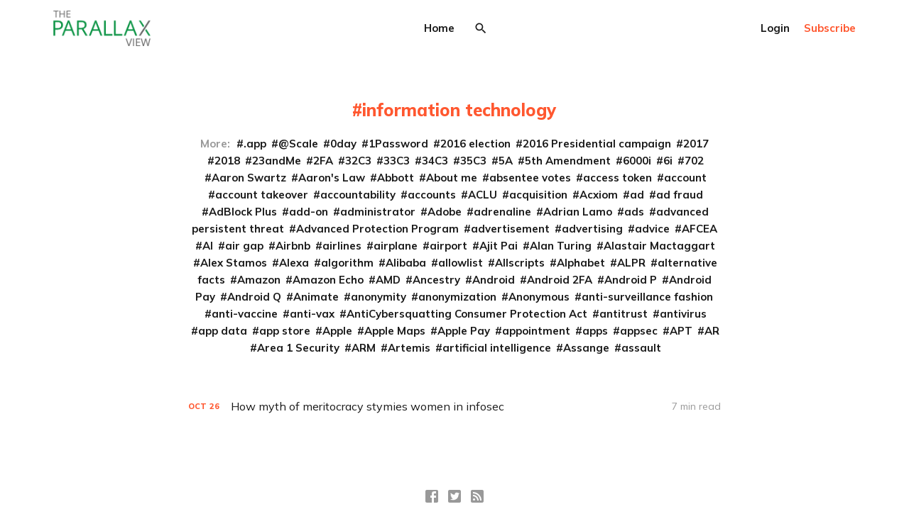

--- FILE ---
content_type: text/html; charset=utf-8
request_url: https://www.the-parallax.com/tag/information-technology/
body_size: 7780
content:
<!DOCTYPE html>
<html lang="en">

<head>
    <meta charset="utf-8">
    <meta name="viewport" content="width=device-width, initial-scale=1">
    <title>information technology - The Parallax View</title>
    <link rel="stylesheet" href="https://www.the-parallax.com/assets/built/screen.css?v=02b646d63b">
    <link rel="preconnect" href="https://fonts.gstatic.com">
    <link rel="stylesheet" href="https://fonts.googleapis.com/css2?family=Mulish:ital,wght@0,400;0,700;0,800;1,400;1,700&display=swap">

    <script>
        var siteUrl = 'https://www.the-parallax.com';
    </script>

    <script>
        var localTheme = localStorage.getItem('dawn_theme');
        switch (localTheme) {
            case 'dark':
                document.documentElement.classList.add('theme-dark');
                break;
            case 'light':
                document.documentElement.classList.add('theme-light');
                break;
            default:
                break;
        }
    </script>

    <link rel="icon" href="https://www.the-parallax.com/content/images/size/w256h256/2021/02/parallax-wordmark400.png" type="image/png">
    <link rel="canonical" href="https://www.the-parallax.com/tag/information-technology/">
    <meta name="referrer" content="no-referrer-when-downgrade">
    
    <meta property="og:site_name" content="The Parallax View">
    <meta property="og:type" content="website">
    <meta property="og:title" content="information technology - The Parallax View">
    <meta property="og:description" content="News, features, and more on health care and cybersecurity.">
    <meta property="og:url" content="https://www.the-parallax.com/tag/information-technology/">
    <meta property="og:image" content="https://static.ghost.org/v3.0.0/images/publication-cover.png">
    <meta property="article:publisher" content="https://www.facebook.com/TheParallaxNews/">
    <meta name="twitter:card" content="summary_large_image">
    <meta name="twitter:title" content="information technology - The Parallax View">
    <meta name="twitter:description" content="News, features, and more on health care and cybersecurity.">
    <meta name="twitter:url" content="https://www.the-parallax.com/tag/information-technology/">
    <meta name="twitter:image" content="https://static.ghost.org/v3.0.0/images/publication-cover.png">
    <meta name="twitter:site" content="@TheParallax">
    <meta property="og:image:width" content="1200">
    <meta property="og:image:height" content="416">
    
    <script type="application/ld+json">
{
    "@context": "https://schema.org",
    "@type": "Series",
    "publisher": {
        "@type": "Organization",
        "name": "The Parallax View",
        "url": "https://www.the-parallax.com/",
        "logo": {
            "@type": "ImageObject",
            "url": "https://www.the-parallax.com/content/images/2021/03/logo_parallaxview_pk_v1-1.png"
        }
    },
    "url": "https://www.the-parallax.com/tag/information-technology/",
    "name": "information technology",
    "mainEntityOfPage": "https://www.the-parallax.com/tag/information-technology/"
}
    </script>

    <meta name="generator" content="Ghost 6.12">
    <link rel="alternate" type="application/rss+xml" title="The Parallax View" href="https://www.the-parallax.com/rss/">
    <script defer src="https://cdn.jsdelivr.net/ghost/portal@~2.56/umd/portal.min.js" data-i18n="true" data-ghost="https://www.the-parallax.com/" data-key="25ba8579922f29bb7d1c6b904a" data-api="https://parallaxview.ghost.io/ghost/api/content/" data-locale="en" crossorigin="anonymous"></script><style id="gh-members-styles">.gh-post-upgrade-cta-content,
.gh-post-upgrade-cta {
    display: flex;
    flex-direction: column;
    align-items: center;
    font-family: -apple-system, BlinkMacSystemFont, 'Segoe UI', Roboto, Oxygen, Ubuntu, Cantarell, 'Open Sans', 'Helvetica Neue', sans-serif;
    text-align: center;
    width: 100%;
    color: #ffffff;
    font-size: 16px;
}

.gh-post-upgrade-cta-content {
    border-radius: 8px;
    padding: 40px 4vw;
}

.gh-post-upgrade-cta h2 {
    color: #ffffff;
    font-size: 28px;
    letter-spacing: -0.2px;
    margin: 0;
    padding: 0;
}

.gh-post-upgrade-cta p {
    margin: 20px 0 0;
    padding: 0;
}

.gh-post-upgrade-cta small {
    font-size: 16px;
    letter-spacing: -0.2px;
}

.gh-post-upgrade-cta a {
    color: #ffffff;
    cursor: pointer;
    font-weight: 500;
    box-shadow: none;
    text-decoration: underline;
}

.gh-post-upgrade-cta a:hover {
    color: #ffffff;
    opacity: 0.8;
    box-shadow: none;
    text-decoration: underline;
}

.gh-post-upgrade-cta a.gh-btn {
    display: block;
    background: #ffffff;
    text-decoration: none;
    margin: 28px 0 0;
    padding: 8px 18px;
    border-radius: 4px;
    font-size: 16px;
    font-weight: 600;
}

.gh-post-upgrade-cta a.gh-btn:hover {
    opacity: 0.92;
}</style><script async src="https://js.stripe.com/v3/"></script>
    <script defer src="https://cdn.jsdelivr.net/ghost/sodo-search@~1.8/umd/sodo-search.min.js" data-key="25ba8579922f29bb7d1c6b904a" data-styles="https://cdn.jsdelivr.net/ghost/sodo-search@~1.8/umd/main.css" data-sodo-search="https://parallaxview.ghost.io/" data-locale="en" crossorigin="anonymous"></script>
    
    <link href="https://www.the-parallax.com/webmentions/receive/" rel="webmention">
    <script defer src="/public/cards.min.js?v=02b646d63b"></script>
    <link rel="stylesheet" type="text/css" href="/public/cards.min.css?v=02b646d63b">
    <script defer src="/public/member-attribution.min.js?v=02b646d63b"></script>
    <script defer src="/public/ghost-stats.min.js?v=02b646d63b" data-stringify-payload="false" data-datasource="analytics_events" data-storage="localStorage" data-host="https://www.the-parallax.com/.ghost/analytics/api/v1/page_hit"  tb_site_uuid="7103b231-e057-466f-bf90-6d7187c85718" tb_post_uuid="undefined" tb_post_type="null" tb_member_uuid="undefined" tb_member_status="undefined"></script><style>:root {--ghost-accent-color: #15171A;}</style>
    <script>
    var gh_search_key = 'bfb8e0e6dc5cb44ef83a721028';
    var gh_search_migration = 'v1';
</script>

<!-- Global site tag (gtag.js) - Google Analytics -->
<script async src="https://www.googletagmanager.com/gtag/js?id=G-MY50JYNFRM"></script>
<script>
  window.dataLayer = window.dataLayer || [];
  function gtag(){dataLayer.push(arguments);}
  gtag('js', new Date());

  gtag('config', 'G-MY50JYNFRM');
</script>
</head>

<body class="tag-template tag-information-technology">
    <svg width="0" height="0" style="display: none;">
    <symbol xmlns="http://www.w3.org/2000/svg" viewBox="0 0 32 32" id="arrow-left">
        <path d="M26.667 14.667v2.667h-16L18 24.667l-1.893 1.893L5.547 16l10.56-10.56L18 7.333l-7.333 7.333h16z"></path>
    </symbol>
    <symbol xmlns="http://www.w3.org/2000/svg" viewBox="0 0 32 32" id="arrow-right">
        <path d="M5.333 14.667v2.667h16L14 24.667l1.893 1.893L26.453 16 15.893 5.44 14 7.333l7.333 7.333h-16z"></path>
    </symbol>
    <symbol xmlns="http://www.w3.org/2000/svg" viewBox="0 0 32 32" id="brightness-2">
        <path
            d="M13.333 2.667c-2.427 0-4.707.667-6.667 1.8 4 2.307 6.667 6.6 6.667 11.533s-2.667 9.227-6.667 11.533c1.96 1.133 4.24 1.8 6.667 1.8 7.36 0 13.333-5.973 13.333-13.333S20.693 2.667 13.333 2.667z">
        </path>
    </symbol>
    <symbol xmlns="http://www.w3.org/2000/svg" viewBox="0 0 32 32" id="chevron-left">
        <path d="M20.547 22.107L14.44 16l6.107-6.12L18.667 8l-8 8 8 8 1.88-1.893z"></path>
    </symbol>
    <symbol xmlns="http://www.w3.org/2000/svg" viewBox="0 0 32 32" id="chevron-right">
        <path d="M11.453 22.107L17.56 16l-6.107-6.12L13.333 8l8 8-8 8-1.88-1.893z"></path>
    </symbol>
    <symbol xmlns="http://www.w3.org/2000/svg" viewBox="0 0 32 32" id="circle-half-full">
        <path
            d="M16 2.667c-7.36 0-13.333 5.973-13.333 13.333s5.973 13.333 13.333 13.333c7.36 0 13.333-5.973 13.333-13.333s-5.973-13.333-13.333-13.333zM16 5.333c5.893 0 10.667 4.773 10.667 10.667s-4.773 10.667-10.667 10.667v-21.333z">
        </path>
    </symbol>
    <symbol xmlns="http://www.w3.org/2000/svg" viewBox="0 0 32 32" id="dots-horizontal">
        <path
            d="M21.333 16c0-1.473 1.194-2.667 2.667-2.667v0c1.473 0 2.667 1.194 2.667 2.667v0c0 1.473-1.194 2.667-2.667 2.667v0c-1.473 0-2.667-1.194-2.667-2.667v0zM13.333 16c0-1.473 1.194-2.667 2.667-2.667v0c1.473 0 2.667 1.194 2.667 2.667v0c0 1.473-1.194 2.667-2.667 2.667v0c-1.473 0-2.667-1.194-2.667-2.667v0zM5.333 16c0-1.473 1.194-2.667 2.667-2.667v0c1.473 0 2.667 1.194 2.667 2.667v0c0 1.473-1.194 2.667-2.667 2.667v0c-1.473 0-2.667-1.194-2.667-2.667v0z">
        </path>
    </symbol>
    <symbol xmlns="http://www.w3.org/2000/svg" viewBox="0 0 32 32" id="facebook-box">
        <path
            d="M6.667 4h18.667c1.467 0 2.667 1.2 2.667 2.667v18.667c0 1.467-1.2 2.667-2.667 2.667H6.667A2.675 2.675 0 0 1 4 25.334V6.667C4 5.2 5.2 4 6.667 4zM24 6.667h-3.333A4.672 4.672 0 0 0 16 11.334v3.333h-2.667v4H16V28h4v-9.333h4v-4h-4V12c0-.733.6-1.333 1.333-1.333H24v-4z">
        </path>
    </symbol>
    <symbol xmlns="http://www.w3.org/2000/svg" viewBox="0 0 32 32" id="facebook">
        <path
            d="M22.667 2.667V8H20c-.92 0-1.333 1.08-1.333 2v3.333h4v5.333h-4v10.667h-5.333V18.666h-4v-5.333h4V8a5.332 5.332 0 0 1 5.333-5.333h4z">
        </path>
    </symbol>
    <symbol xmlns="http://www.w3.org/2000/svg" viewBox="0 0 32 32" id="linkedin">
        <path
            d="M25.333 4c1.473 0 2.667 1.194 2.667 2.667v0 18.667c0 1.473-1.194 2.667-2.667 2.667v0h-18.667c-1.473 0-2.667-1.194-2.667-2.667v0-18.667c0-1.473 1.194-2.667 2.667-2.667v0h18.667zM24.667 24.667v-7.067c0-2.401-1.946-4.347-4.347-4.347v0c-1.133 0-2.453 0.693-3.093 1.733v-1.48h-3.72v11.16h3.72v-6.573c0-1.027 0.827-1.867 1.853-1.867 1.031 0 1.867 0.836 1.867 1.867v0 6.573h3.72zM9.173 11.413c1.237 0 2.24-1.003 2.24-2.24v0c0-1.24-1-2.253-2.24-2.253-1.244 0-2.253 1.009-2.253 2.253v0c0 1.24 1.013 2.24 2.253 2.24zM11.027 24.667v-11.16h-3.693v11.16h3.693z">
        </path>
    </symbol>
    <symbol xmlns="http://www.w3.org/2000/svg" viewBox="0 0 40 40" id="loader">
        <path opacity="0.3" fill="currentColor"
            d="M20.201,5.169c-8.254,0-14.946,6.692-14.946,14.946c0,8.255,6.692,14.946,14.946,14.946 s14.946-6.691,14.946-14.946C35.146,11.861,28.455,5.169,20.201,5.169z M20.201,31.749c-6.425,0-11.634-5.208-11.634-11.634 c0-6.425,5.209-11.634,11.634-11.634c6.425,0,11.633,5.209,11.633,11.634C31.834,26.541,26.626,31.749,20.201,31.749z" />
        <path fill="currentColor"
            d="M26.013,10.047l1.654-2.866c-2.198-1.272-4.743-2.012-7.466-2.012h0v3.312h0 C22.32,8.481,24.301,9.057,26.013,10.047z">
            <animateTransform attributeType="xml" attributeName="transform" type="rotate" from="0 20 20" to="360 20 20"
                dur="0.5s" repeatCount="indefinite" />
        </path>
    </symbol>
    <symbol xmlns="http://www.w3.org/2000/svg" viewBox="0 0 32 32" id="magnify">
        <path
            d="M12.667 4a8.667 8.667 0 0 1 8.667 8.667c0 2.147-.787 4.12-2.08 5.64l.36.36h1.053l6.667 6.667-2 2-6.667-6.667v-1.053l-.36-.36a8.689 8.689 0 0 1-5.64 2.08C7.88 21.334 4 17.454 4 12.667S7.88 4 12.667 4zm0 2.667c-3.333 0-6 2.667-6 6s2.667 6 6 6 6-2.667 6-6-2.667-6-6-6z">
        </path>
    </symbol>
    <symbol xmlns="http://www.w3.org/2000/svg" viewBox="0 0 32 32" id="menu-down">
        <path d="M9.333 13.333L16 20l6.667-6.667H9.334z"></path>
    </symbol>
    <symbol xmlns="http://www.w3.org/2000/svg" viewBox="0 0 32 32" id="rss-box">
        <path
            d="M6.667 4h18.667c1.467 0 2.667 1.2 2.667 2.667v18.667c0 1.467-1.2 2.667-2.667 2.667H6.667A2.675 2.675 0 0 1 4 25.334V6.667C4 5.2 5.2 4 6.667 4zM10 20c-1.107 0-2 .893-2 2s.893 2 2 2 2-.893 2-2-.893-2-2-2zm-2-6.667V16c4.413 0 8 3.587 8 8h2.667c0-5.893-4.773-10.667-10.667-10.667zM8 8v2.667c7.36 0 13.333 5.973 13.333 13.333H24c0-8.84-7.16-16-16-16z">
        </path>
    </symbol>
    <symbol xmlns="http://www.w3.org/2000/svg" viewBox="0 0 32 32" id="star">
        <path
            d="M16 23.027L24.24 28l-2.187-9.373 7.28-6.307-9.587-.827-3.747-8.827-3.747 8.827-9.587.827 7.267 6.307L7.759 28l8.24-4.973z">
        </path>
    </symbol>
    <symbol xmlns="http://www.w3.org/2000/svg" viewBox="0 0 24 24" id="table-of-contents">
        <path d="M3 9h14V7H3v2m0 4h14v-2H3v2m0 4h14v-2H3v2m16 0h2v-2h-2v2m0-10v2h2V7h-2m0 6h2v-2h-2v2z"></path>
    </symbol>
    <symbol xmlns="http://www.w3.org/2000/svg" viewBox="0 0 32 32" id="twitter-box">
        <path
            d="M6.667 4h18.667c1.467 0 2.667 1.2 2.667 2.667v18.667c0 1.467-1.2 2.667-2.667 2.667H6.667A2.675 2.675 0 0 1 4 25.334V6.667C4 5.2 5.2 4 6.667 4zm16.946 8.44c.64-.533 1.387-1.173 1.72-1.88-.547.28-1.2.453-1.92.547.667-.48 1.213-1.107 1.493-1.96-.693.373-1.4.693-2.28.853-2.067-2.493-7.013-.467-6.133 3.267-3.48-.213-5.6-1.787-7.36-3.72-1 1.627-.133 4.093 1.053 4.773-.613-.04-1.08-.227-1.52-.44.053 2.053 1.187 3.04 2.773 3.573a4.47 4.47 0 0 1-1.52.04c.493 1.427 1.52 2.32 3.28 2.507-1.2 1.013-3.413 1.72-5.2 1.44 1.533.973 3.28 1.747 5.707 1.64 5.88-.267 9.813-4.48 9.907-10.64z">
        </path>
    </symbol>
    <symbol xmlns="http://www.w3.org/2000/svg" viewBox="0 0 32 32" id="twitter">
        <path
            d="M29.947 8a11.423 11.423 0 0 1-3.28.92 5.738 5.738 0 0 0 2.507-3.173 11.52 11.52 0 0 1-3.627 1.4C24.494 6 23.014 5.334 21.334 5.334c-3.133 0-5.693 2.56-5.693 5.72 0 .453.053.893.147 1.307A16.261 16.261 0 0 1 4.001 6.388a5.663 5.663 0 0 0-.773 2.867c0 1.987 1 3.747 2.547 4.747-.947 0-1.827-.267-2.6-.667v.04a5.724 5.724 0 0 0 4.587 5.613 5.644 5.644 0 0 1-2.574.093c.72 2.253 2.813 3.933 5.333 3.973-1.947 1.547-4.413 2.453-7.107 2.453-.453 0-.907-.027-1.36-.08A16.19 16.19 0 0 0 10.827 28c10.507 0 16.28-8.72 16.28-16.28 0-.253 0-.493-.013-.747A11.42 11.42 0 0 0 29.947 8z">
        </path>
    </symbol>
    <symbol xmlns="http://www.w3.org/2000/svg" viewBox="0 0 32 32" id="white-balance-sunny">
        <path
            d="M4.733 24.72l1.88 1.88 2.4-2.387L7.12 22.32zm9.934 5.213h2.667V26h-2.667zM16 7.333c-4.413 0-8 3.587-8 8s3.587 8 8 8 8-3.587 8-8c0-4.427-3.587-8-8-8zm10.667 9.334h4V14h-4zm-3.68 7.546l2.4 2.387 1.88-1.88-2.387-2.4zm4.28-18.266l-1.88-1.88-2.4 2.387 1.893 1.893zM17.333.733h-2.667v3.933h2.667zM5.333 14h-4v2.667h4zm3.68-7.547l-2.4-2.387-1.88 1.88 2.387 2.4 1.893-1.893z">
        </path>
    </symbol>
    <symbol xmlns="http://www.w3.org/2000/svg" viewBox="0 0 32 32" id="window-close">
        <path
            d="M17.947 16l7.387 7.387v1.947h-1.947L16 17.947l-7.387 7.387H6.666v-1.947L14.053 16 6.666 8.613V6.666h1.947L16 14.053l7.387-7.387h1.947v1.947L17.947 16z">
        </path>
    </symbol>
</svg>
    <div class="site">
        <header class="site-header container">
    <div class="header-left">
        <a class="logo" href="https://www.the-parallax.com">
                <img class="logo-image" src="https://www.the-parallax.com/content/images/2021/03/logo_parallaxview_pk_v1-1.png" alt="The Parallax View">
        </a>
    </div>
        <nav class="main-nav hidden-xs hidden-sm hidden-md">
                <a class="menu-item menu-item-home"
        href="https://www.the-parallax.com/">Home</a>

                <button class="button-icon menu-item-button js-modal" data-modal="search" aria-label="Search">
                    <svg class="icon">
                        <use xlink:href="#magnify"></use>
                    </svg>
                </button>
        </nav>

        <button class="button-icon hidden-lg hidden-xl js-modal" data-modal="search" aria-label="Search">
            <svg class="icon">
                <use xlink:href="#magnify"></use>
            </svg>
        </button>
        <div class="burger hidden-lg hidden-xl">
            <div class="burger-bar"></div>
            <div class="burger-bar"></div>
        </div>

        <div class="mobile-menu hidden-lg hidden-xl">
            <div class="container">
                <nav class="mobile-nav">
                        <a class="menu-item menu-item-home"
        href="https://www.the-parallax.com/">Home</a>

                            <button class="button-text menu-item members-login" data-portal="signin">Login</button>
                            <button class="button-text menu-item menu-item-cta members-subscribe" data-portal="signup">Subscribe</button>
                </nav>
            </div>
        </div>
    <div class="header-right hidden-xs hidden-sm hidden-md">
                <button class="button-text menu-item members-login" data-portal="signin">Login</button>
                <button class="button-text menu-item menu-item-cta members-subscribe" data-portal="signup">Subscribe</button>
    </div>
</header>

        <div class="site-content">
            
<div class="content-area">
    <main class="site-main">
            <section class="tag">
                <div class="container medium">
                    <h1 class="tag-name">information technology</h1>
                            <div class="tag-list">
                                <span class="tag-list-label">More:</span>
                                    <a class="tag-list-item" href="/tag/app/">.app</a>
                                    <a class="tag-list-item" href="/tag/scale/">@Scale</a>
                                    <a class="tag-list-item" href="/tag/0day/">0day</a>
                                    <a class="tag-list-item" href="/tag/1password/">1Password</a>
                                    <a class="tag-list-item" href="/tag/2016-election/">2016 election</a>
                                    <a class="tag-list-item" href="/tag/2016-presidential-campaign/">2016 Presidential campaign</a>
                                    <a class="tag-list-item" href="/tag/2017/">2017</a>
                                    <a class="tag-list-item" href="/tag/2018/">2018</a>
                                    <a class="tag-list-item" href="/tag/23andme/">23andMe</a>
                                    <a class="tag-list-item" href="/tag/2fa/">2FA</a>
                                    <a class="tag-list-item" href="/tag/32c3/">32C3</a>
                                    <a class="tag-list-item" href="/tag/33c3/">33C3</a>
                                    <a class="tag-list-item" href="/tag/34c3/">34C3</a>
                                    <a class="tag-list-item" href="/tag/35c3/">35C3</a>
                                    <a class="tag-list-item" href="/tag/5a/">5A</a>
                                    <a class="tag-list-item" href="/tag/5th-amendment/">5th Amendment</a>
                                    <a class="tag-list-item" href="/tag/6000i/">6000i</a>
                                    <a class="tag-list-item" href="/tag/6i/">6i</a>
                                    <a class="tag-list-item" href="/tag/702/">702</a>
                                    <a class="tag-list-item" href="/tag/aaron-swartz/">Aaron Swartz</a>
                                    <a class="tag-list-item" href="/tag/aarons-law/">Aaron&#x27;s Law</a>
                                    <a class="tag-list-item" href="/tag/abbott/">Abbott</a>
                                    <a class="tag-list-item" href="/tag/about-me/">About me</a>
                                    <a class="tag-list-item" href="/tag/absentee-votes/">absentee votes</a>
                                    <a class="tag-list-item" href="/tag/access-token/">access token</a>
                                    <a class="tag-list-item" href="/tag/account/">account</a>
                                    <a class="tag-list-item" href="/tag/account-takeover/">account takeover</a>
                                    <a class="tag-list-item" href="/tag/accountability/">accountability</a>
                                    <a class="tag-list-item" href="/tag/accounts/">accounts</a>
                                    <a class="tag-list-item" href="/tag/aclu/">ACLU</a>
                                    <a class="tag-list-item" href="/tag/acquisition/">acquisition</a>
                                    <a class="tag-list-item" href="/tag/acxiom/">Acxiom</a>
                                    <a class="tag-list-item" href="/tag/ad/">ad</a>
                                    <a class="tag-list-item" href="/tag/ad-fraud/">ad fraud</a>
                                    <a class="tag-list-item" href="/tag/adblock-plus/">AdBlock Plus</a>
                                    <a class="tag-list-item" href="/tag/add-on/">add-on</a>
                                    <a class="tag-list-item" href="/tag/administrator/">administrator</a>
                                    <a class="tag-list-item" href="/tag/adobe/">Adobe</a>
                                    <a class="tag-list-item" href="/tag/adrenaline/">adrenaline</a>
                                    <a class="tag-list-item" href="/tag/adrian-lamo/">Adrian Lamo</a>
                                    <a class="tag-list-item" href="/tag/ads/">ads</a>
                                    <a class="tag-list-item" href="/tag/advanced-persistent-threat/">advanced persistent threat</a>
                                    <a class="tag-list-item" href="/tag/advanced-protection-program/">Advanced Protection Program</a>
                                    <a class="tag-list-item" href="/tag/advertisement/">advertisement</a>
                                    <a class="tag-list-item" href="/tag/advertising/">advertising</a>
                                    <a class="tag-list-item" href="/tag/advice/">advice</a>
                                    <a class="tag-list-item" href="/tag/afcea/">AFCEA</a>
                                    <a class="tag-list-item" href="/tag/ai/">AI</a>
                                    <a class="tag-list-item" href="/tag/air-gap/">air gap</a>
                                    <a class="tag-list-item" href="/tag/airbnb/">Airbnb</a>
                                    <a class="tag-list-item" href="/tag/airlines/">airlines</a>
                                    <a class="tag-list-item" href="/tag/airplane/">airplane</a>
                                    <a class="tag-list-item" href="/tag/airport/">airport</a>
                                    <a class="tag-list-item" href="/tag/ajit-pai/">Ajit Pai</a>
                                    <a class="tag-list-item" href="/tag/alan-turing/">Alan Turing</a>
                                    <a class="tag-list-item" href="/tag/alastair-mactaggart/">Alastair Mactaggart</a>
                                    <a class="tag-list-item" href="/tag/alex-stamos/">Alex Stamos</a>
                                    <a class="tag-list-item" href="/tag/alexa/">Alexa</a>
                                    <a class="tag-list-item" href="/tag/algorithm/">algorithm</a>
                                    <a class="tag-list-item" href="/tag/alibaba/">Alibaba</a>
                                    <a class="tag-list-item" href="/tag/allowlist/">allowlist</a>
                                    <a class="tag-list-item" href="/tag/allscripts/">Allscripts</a>
                                    <a class="tag-list-item" href="/tag/alphabet/">Alphabet</a>
                                    <a class="tag-list-item" href="/tag/alpr/">ALPR</a>
                                    <a class="tag-list-item" href="/tag/alternative-facts/">alternative facts</a>
                                    <a class="tag-list-item" href="/tag/amazon/">Amazon</a>
                                    <a class="tag-list-item" href="/tag/amazon-echo/">Amazon Echo</a>
                                    <a class="tag-list-item" href="/tag/amd/">AMD</a>
                                    <a class="tag-list-item" href="/tag/ancestry/">Ancestry</a>
                                    <a class="tag-list-item" href="/tag/android/">Android</a>
                                    <a class="tag-list-item" href="/tag/android-2fa/">Android 2FA</a>
                                    <a class="tag-list-item" href="/tag/android-p/">Android P</a>
                                    <a class="tag-list-item" href="/tag/android-pay/">Android Pay</a>
                                    <a class="tag-list-item" href="/tag/android-q/">Android Q</a>
                                    <a class="tag-list-item" href="/tag/animate/">Animate</a>
                                    <a class="tag-list-item" href="/tag/anonymity/">anonymity</a>
                                    <a class="tag-list-item" href="/tag/anonymization/">anonymization</a>
                                    <a class="tag-list-item" href="/tag/anonymous/">Anonymous</a>
                                    <a class="tag-list-item" href="/tag/anti-surveillance-fashion/">anti-surveillance fashion</a>
                                    <a class="tag-list-item" href="/tag/anti-vaccine/">anti-vaccine</a>
                                    <a class="tag-list-item" href="/tag/anti-vax/">anti-vax</a>
                                    <a class="tag-list-item" href="/tag/anticybersquatting-consumer-protection-act/">AntiCybersquatting Consumer Protection Act</a>
                                    <a class="tag-list-item" href="/tag/antitrust/">antitrust</a>
                                    <a class="tag-list-item" href="/tag/antivirus/">antivirus</a>
                                    <a class="tag-list-item" href="/tag/app-data/">app data</a>
                                    <a class="tag-list-item" href="/tag/app-store/">app store</a>
                                    <a class="tag-list-item" href="/tag/apple/">Apple</a>
                                    <a class="tag-list-item" href="/tag/apple-maps/">Apple Maps</a>
                                    <a class="tag-list-item" href="/tag/apple-pay/">Apple Pay</a>
                                    <a class="tag-list-item" href="/tag/appointment/">appointment</a>
                                    <a class="tag-list-item" href="/tag/apps/">apps</a>
                                    <a class="tag-list-item" href="/tag/appsec/">appsec</a>
                                    <a class="tag-list-item" href="/tag/apt/">APT</a>
                                    <a class="tag-list-item" href="/tag/ar/">AR</a>
                                    <a class="tag-list-item" href="/tag/area-1-security/">Area 1 Security</a>
                                    <a class="tag-list-item" href="/tag/arm/">ARM</a>
                                    <a class="tag-list-item" href="/tag/artemis/">Artemis</a>
                                    <a class="tag-list-item" href="/tag/artificial-intelligence/">artificial intelligence</a>
                                    <a class="tag-list-item" href="/tag/assange/">Assange</a>
                                    <a class="tag-list-item" href="/tag/assault/">assault</a>
                            </div>
                </div>
            </section>
        <div class="post-feed container medium">
                <article class="feed post tag-features tag-news tag-black-hat tag-culture tag-def-con tag-equal-opportunity tag-gender tag-information-technology tag-infosec tag-it tag-security tag-security-culture tag-hash-wp">
    <div class="feed-calendar">
        <div class="feed-calendar-month">
            Oct
        </div>
        <div class="feed-calendar-day">
            26
        </div>
    </div>
    <h2 class="feed-title">How myth of meritocracy stymies women in infosec</h2>
    <div class="feed-right">
            <svg class="icon feed-visibility feed-visibility-public">
                <use xlink:href="#star"></use>
            </svg>
        <div class="feed-length">
            7 min read
        </div>
    </div>
    <svg class="icon feed-icon">
        <use xlink:href="#chevron-right"></use>
    </svg>
    <a class="u-permalink" href="/how-myth-of-meritocracy-stymies-women-in-infosec/" aria-label="How myth of meritocracy stymies women in infosec"></a>
</article>        </div>
        <nav class="pagination">
</nav>
<div class="infinite-scroll-status">
    <div class="infinite-scroll-request"></div>
</div>
<div class="infinite-scroll-action">
    <button class="button button-secondary infinite-scroll-button">Load more</button>
</div>


    </main>
</div>
        </div>
        <footer class="site-footer container">
    <div class="social">
            <a class="social-item social-item-facebook"
                href="https://www.facebook.com/TheParallaxNews/" target="_blank"
                rel="noopener noreferrer" aria-label="Facebook">
                <svg class="icon">
                    <use xlink:href="#facebook-box"></use>
                </svg>
            </a>
            <a class="social-item social-item-twitter"
                href="https://x.com/TheParallax" target="_blank"
                rel="noopener noreferrer" aria-label="Twitter">
                <svg class="icon">
                    <use xlink:href="#twitter-box"></use>
                </svg>
            </a>
        <a class="social-item social-item-rss"
            href="https://feedly.com/i/subscription/feed/https://www.the-parallax.com/rss/"
            target="_blank" rel="noopener noreferrer" aria-label="RSS">
            <svg class="icon">
                <use xlink:href="#rss-box"></use>
            </svg>
        </a>
    </div>

    <div class="copyright">
        Powered by <a href="https://ghost.org/" target="_blank"
            rel="noopener noreferrer">Ghost</a>
    </div>

    <nav class="footer-nav">
        
        <a class="menu-item js-theme" href="#" data-system="System theme" data-dark="Dark theme" data-light="Light theme">
            <svg class="icon theme-icon theme-icon-system">
                <use xlink:href="#circle-half-full"></use>
            </svg>
            <svg class="icon theme-icon theme-icon-dark">
                <use xlink:href="#brightness-2"></use>
            </svg>
            <svg class="icon theme-icon theme-icon-light">
                <use xlink:href="#white-balance-sunny"></use>
            </svg>
            <span class="theme-text">System theme</span>
        </a>
    </nav>
</footer>        <div class="modal-overlay">
    <div class="modal modal-search">
        <div class="form-wrapper">
            <input class="modal-input search-input" type="search" placeholder="Enter keyword...">
            <button class="form-button search-button" aria-label="Search">
                <svg class="icon icon-search">
                    <use xlink:href="#magnify"></use>
                </svg>
                <svg class="icon icon-close">
                    <use xlink:href="#window-close"></use>
                </svg>
            </button>
        </div>
                <div class="popular-wrapper">
                    <h4 class="popular-title">Popular tags</h4>
                    <div class="popular-feed">
                            <a class="popular" href="/tag/features/">Features</a>
                            <a class="popular" href="/tag/privacy/">privacy</a>
                            <a class="popular" href="/tag/security/">security</a>
                            <a class="popular" href="/tag/how-to/">How To</a>
                    </div>
                </div>
        <div class="search-result"></div>
    </div>
    <button class="button-icon modal-close" aria-label="Close">
        <svg class="icon icon-close">
            <use xlink:href="#window-close"></use>
        </svg>
    </button>
</div>        <!-- Root element of PhotoSwipe. Must have class pswp. -->
<div class="pswp" tabindex="-1" role="dialog" aria-hidden="true">
    <!-- Background of PhotoSwipe.
        It's a separate element as animating opacity is faster than rgba(). -->
    <div class="pswp__bg"></div>

    <!-- Slides wrapper with overflow:hidden. -->
    <div class="pswp__scroll-wrap">
        <!-- Container that holds slides.
          PhotoSwipe keeps only 3 of them in the DOM to save memory.
          Don't modify these 3 pswp__item elements, data is added later on. -->
        <div class="pswp__container">
            <div class="pswp__item"></div>
            <div class="pswp__item"></div>
            <div class="pswp__item"></div>
        </div>

        <!-- Default (PhotoSwipeUI_Default) interface on top of sliding area. Can be changed. -->
        <div class="pswp__ui pswp__ui--hidden">
            <div class="pswp__top-bar">
                <!--  Controls are self-explanatory. Order can be changed. -->
                <div class="pswp__counter"></div>

                <button class="pswp__button pswp__button--close" title="Close (Esc)"></button>
                <button class="pswp__button pswp__button--share" title="Share"></button>
                <button class="pswp__button pswp__button--fs" title="Toggle fullscreen"></button>
                <button class="pswp__button pswp__button--zoom" title="Zoom in/out"></button>

                <!-- Preloader demo https://codepen.io/dimsemenov/pen/yyBWoR -->
                <!-- element will get class pswp__preloader--active when preloader is running -->
                <div class="pswp__preloader">
                    <div class="pswp__preloader__icn">
                        <div class="pswp__preloader__cut">
                            <div class="pswp__preloader__donut"></div>
                        </div>
                    </div>
                </div>
            </div>

            <div class="pswp__share-modal pswp__share-modal--hidden pswp__single-tap">
                <div class="pswp__share-tooltip"></div>
            </div>

            <button class="pswp__button pswp__button--arrow--left" title="Previous (arrow left)"></button>
            <button class="pswp__button pswp__button--arrow--right" title="Next (arrow right)"></button>

            <div class="pswp__caption">
                <div class="pswp__caption__center"></div>
            </div>
        </div>
    </div>
</div>    </div>

    <script
        src="https://code.jquery.com/jquery-3.5.1.min.js"
        integrity="sha256-9/aliU8dGd2tb6OSsuzixeV4y/faTqgFtohetphbbj0="
        crossorigin="anonymous">
    </script>
    <script src="https://www.the-parallax.com/assets/built/main.min.js?v=02b646d63b"></script>

    
</body>

</html>